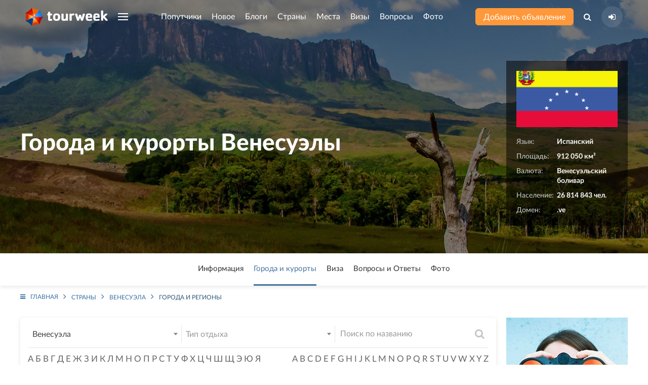

--- FILE ---
content_type: text/html; charset=UTF-8
request_url: https://tourweek.ru/countries/venezuela/regions?letter=%D1%84
body_size: 10251
content:
<!DOCTYPE html>
<html lang="ru-RU">
<head>
    <meta charset="UTF-8"/>
        <meta name="viewport" content="width=device-width, user-scalable=no, initial-scale=1.0, maximum-scale=1.0, minimum-scale=1.0">
    <meta http-equiv="X-UA-Compatible" content="ie=edge">
        <link rel="icon" href="https://tourweek.ru/favicon.svg" type="image/svg+xml" sizes="120x120">
	<link rel="preconnect" href="//mc.yandex.ru/metrika/">
	<link rel="preload" href="/fonts/Lato-Bold.woff2" as="font" type="font/woff2" crossorigin="anonymous">
	<link rel="preload" href="/fonts/Lato-Black.woff2" as="font" type="font/woff2" crossorigin="anonymous">
	<link rel="preload" href="/fonts/Lato-Regular.woff2" as="font" type="font/woff2" crossorigin="anonymous">
	<link rel="preload" href="/fonts/Lato-Medium.woff2" as="font" type="font/woff2" crossorigin="anonymous">
	<link rel="preload" href="/fonts/Lato-Light.woff2" as="font" type="font/woff2" crossorigin="anonymous">
	<link rel="preload" href="/fonts/fontawesome-webfont.woff2?v=4.7.0" as="font" type="font/woff2" crossorigin="anonymous">
        <title>Города, курорты и регионы Венесуэлы — что посмотреть | список  — буква ф</title>
    <meta name="description" content="Регионы, города и курорты Венесуэлы для путешествий. Список самых популярных мест: что посмотреть, фото и видео, как добраться. | буква ф">
<link href="https://tourweek.ru/countries/venezuela/regions" rel="canonical">
<link type="font/woff2" href="/fonts/Lato-Heavy.woff2" rel="preload" as="font" crossorigin="anonymous">
<link href="/file/image?path=uploads/country/khp85bYUTMmuRZiPG9Jl66NbIS9A0ARN.jpg&amp;s=08d59fbf2731076f6f46106a06783c95" rel="preload" as="image">
<link href="/assets/8f7ac46b/select2.min.css?v=1653818072" rel="stylesheet">
<link href="/css/styles.min.css?v=1748196206" rel="stylesheet">    <meta name="csrf-param" content="_csrf">
    <meta name="csrf-token" content="dHZQbnRqNXkRDx8iIQ5iE0EUGAs9MGdBRUNlPh8vbCY7Eyo/AgxkKQ==">
</head>
<body class="body-country-city-index">
            
<div class="uk-offcanvas-content">

    <div class="uk-child-width-1-1 uk-height-viewport uk-flex uk-flex-wrap uk-flex-wrap-between">
        <div>

            <!--Pageheader-->
            <div class="uk-section uk-padding-remove uk-light tm-pageheader tm-pageheader-country-view" style="background-image: url(/file/image?path=uploads/country/khp85bYUTMmuRZiPG9Jl66NbIS9A0ARN.jpg&s=08d59fbf2731076f6f46106a06783c95)">
                <!--Header-->
                <header class="tm-navbar-container uk-navbar-container uk-position-relative">
                    <nav class="uk-light uk-navbar" uk-navbar>
                        <div class="uk-navbar-left tm-navbar-left">
                            <a class="uk-navbar-item uk-logo uk-visible@s uk--hidden@l" href="/"><img src="/images/logo-header.png" alt="Tourweek — туристическая социальная сеть"></a>                            <a class="uk-navbar-item uk-logo uk-hidden@s" href="/"><img src="/images/logo-header_mobile.png" alt="Tourweek — туристическая социальная сеть"></a>
                                                        <a class="uk-navbar-toggle uk-visible@s uk-hidden@l" href="#offcanvas-overlay" uk-navbar-toggle-icon="" uk-toggle=""></a>
                            <ul class="uk-navbar-nav uk-visible@l">
                                <li>
                                    <a href="#" class="uk-navbar-toggle" uk-navbar-toggle-icon></a>
                                    <div class="uk-navbar-dropdown" uk-drop="mode: click; boundary: !header; boundary-align: true; pos: bottom-justify;">
                                        <div class="uk-container">
                                            <ul class="uk-nav uk-navbar-dropdown-nav uk-column-1-4">
                                                                                                    <li class="">
                                                        <a href="/companions">Попутчики</a>                                                    </li>
                                                                                                    <li class="">
                                                        <a href="/articles">Новое</a>                                                    </li>
                                                                                                    <li class="">
                                                        <a href="/blogs">Блоги</a>                                                    </li>
                                                                                                    <li class="">
                                                        <a href="/countries">Страны</a>                                                    </li>
                                                                                                    <li class="">
                                                        <a href="/sights">Места</a>                                                    </li>
                                                                                                    <li class="">
                                                        <a href="/visa">Визы</a>                                                    </li>
                                                                                                    <li class="">
                                                        <a href="/faq">Вопросы</a>                                                    </li>
                                                                                                    <li class="">
                                                        <a href="/gallery">Фото</a>                                                    </li>
                                                                                                    <li class="">
                                                        <a href="/airlines">Авиакомпании</a>                                                    </li>
                                                                                                    <li class="">
                                                        <a href="/users">Пользователи</a>                                                    </li>
                                                                                            </ul>
                                        </div>
                                    </div>
                                </li>
                            </ul>
                        </div>

                        <div class="uk-navbar-center tm-navbar-center uk--visible@l js--menu-main">
                            <ul class="uk-navbar-nav uk-visible@l">
                                                                                                        <li class="">
                                                                                <a class="js-menu-main__companions" href="/companions">Попутчики</a>                                                                                                                    </li>
                                                                                                        <li class="">
                                                                                <a class="js-menu-main__articles" href="/articles">Новое</a>                                                                                                                    </li>
                                                                                                        <li class="">
                                                                                <a class="js-menu-main__blogs" href="/blogs">Блоги</a>                                                                                                                    </li>
                                                                                                        <li class="">
                                                                                <a class="js-menu-main__countries" href="/countries">Страны</a>                                                                                                                            <div class="uk-navbar-dropdown" uk-drop="mode: click; boundary: !header; boundary-align: true; pos: bottom-justify;">
                                                <div class="uk-container js-menu-main__countries__container">
                                                    <ul class="menu-main__countries-accordion" uk-accordion="multiple: true">
                                                        <li class="uk-open">
                                                            <a href="#" class="tm-h3 uk-accordion-title">Топ 20 популярных стран</a href="#">
                                                            <div class="uk-accordion-content">
                                                                <ul class="uk-nav uk-navbar-dropdown-nav uk-column-1-5">
                                                                                                                                            <li class="uk-text-bold" data-j="0"><a href="/countries/algeria">Алжир</a></li>
                                                                                                                                            <li class="uk-text-bold" data-j="1"><a href="/countries/bangladesh">Бангладеш</a></li>
                                                                                                                                            <li class="uk-text-bold" data-j="2"><a href="/countries/bosnia-and-herzegovina">Босния и Герцеговина</a></li>
                                                                                                                                            <li class="uk-text-bold" data-j="3"><a href="/countries/guadeloupe">Гваделупа</a></li>
                                                                                                                                            <li class="uk-text-bold" data-j="4"><a href="/countries/honduras">Гондурас</a></li>
                                                                                                                                            <li class="uk-text-bold" data-j="5"><a href="/countries/grenada">Гренада</a></li>
                                                                                                                                            <li class="" data-j="6"><a href="/countries/georgia">Грузия</a></li>
                                                                                                                                            <li class="uk-text-bold" data-j="7"><a href="/countries/zambia">Замбия</a></li>
                                                                                                                                            <li class="uk-text-bold" data-j="8"><a href="/countries/zimbabwe">Зимбабве</a></li>
                                                                                                                                            <li class="" data-j="9"><a href="/countries/israel">Израиль</a></li>
                                                                                                                                            <li class="uk-text-bold" data-j="10"><a href="/countries/jordan">Иордания</a></li>
                                                                                                                                            <li class="uk-text-bold" data-j="11"><a href="/countries/luxembourg">Люксембург</a></li>
                                                                                                                                            <li class="uk-text-bold" data-j="12"><a href="/countries/myanmar">Мьянма</a></li>
                                                                                                                                            <li class="uk-text-bold" data-j="13"><a href="/countries/russia">Россия</a></li>
                                                                                                                                            <li class="uk-text-bold" data-j="14"><a href="/countries/el_salvador">Сальвадор</a></li>
                                                                                                                                            <li class="uk-text-bold" data-j="15"><a href="/countries/north_korea">Северная Корея (КНДР)</a></li>
                                                                                                                                            <li class="uk-text-bold" data-j="16"><a href="/countries/senegal">Сенегал</a></li>
                                                                                                                                            <li class="" data-j="17"><a href="/countries/serbia">Сербия</a></li>
                                                                                                                                            <li class="uk-text-bold" data-j="18"><a href="/countries/tonga">Тонга</a></li>
                                                                                                                                            <li class="uk-text-bold" data-j="19"><a href="/countries/turkey">Турция</a></li>
                                                                                                                                    </ul>
                                                            </div>
                                                            <hr class="tm-hr-transparent">
                                                        </li>
                                                        <li class="uk-open">
                                                            <a href="#" class="tm-h3 uk-accordion-title">Все страны</a>
                                                            <div class="uk-accordion-content">
                                                                <ul class="uk-nav uk-navbar-dropdown-nav uk-column-1-5 js-menu-main__countries__show-more__container">
                                                                                                                                            <li class=""><a href="/countries/abkhazia">Абхазия</a></li>
                                                                                                                                            <li class=""><a href="/countries/australia">Австралия</a></li>
                                                                                                                                            <li class=""><a href="/countries/austria">Австрия</a></li>
                                                                                                                                            <li class=""><a href="/countries/azerbaijan">Азербайджан</a></li>
                                                                                                                                            <li class=""><a href="/countries/albania">Албания</a></li>
                                                                                                                                            <li class="uk-text-bold"><a href="/countries/algeria">Алжир</a></li>
                                                                                                                                            <li class=""><a href="/countries/anguilla">Ангилья</a></li>
                                                                                                                                            <li class=""><a href="/countries/andorra">Андорра</a></li>
                                                                                                                                            <li class=""><a href="/countries/antigua_barbuda">Антигуа и Барбуда</a></li>
                                                                                                                                            <li class=""><a href="/countries/argentina">Аргентина</a></li>
                                                                                                                                            <li class=""><a href="/countries/armenia">Армения</a></li>
                                                                                                                                            <li class=""><a href="/countries/aruba">Аруба</a></li>
                                                                                                                                            <li class=""><a href="/countries/afghanistan">Афганистан</a></li>
                                                                                                                                            <li class=""><a href="/countries/bahamas">Багамcкие острова</a></li>
                                                                                                                                            <li class="uk-text-bold"><a href="/countries/bangladesh">Бангладеш</a></li>
                                                                                                                                            <li class=""><a href="/countries/barbados">Барбадос</a></li>
                                                                                                                                            <li class=""><a href="/countries/bahrain">Бахрейн</a></li>
                                                                                                                                            <li class=""><a href="/countries/belarus">Беларусь</a></li>
                                                                                                                                            <li class=""><a href="/countries/belize">Белиз</a></li>
                                                                                                                                            <li class=""><a href="/countries/belgium">Бельгия</a></li>
                                                                                                                                    </ul>
                                                                <button type="button" class="uk-button tm-button-blue-dark uk-width-1-1 uk-margin-top js-menu-main__countries__show-more">Показать весь список стран</button>                                                            </div>
                                                        </li>
                                                    </ul>
                                                                                                    </div>
                                            </div>
                                                                            </li>
                                                                                                        <li class="">
                                                                                <a class="js-menu-main__sights" href="/sights">Места</a>                                                                                                                    </li>
                                                                                                        <li class="">
                                                                                <a class="js-menu-main__visa" href="/visa">Визы</a>                                                                                                                    </li>
                                                                                                        <li class="">
                                                                                <a class="js-menu-main__faq" href="/faq">Вопросы</a>                                                                                                                    </li>
                                                                                                        <li class="">
                                                                                <a class="js-menu-main__gallery" href="/gallery">Фото</a>                                                                                                                    </li>
                                                                                                                                </ul>
                            <ul class="uk-flex uk-flex-middle uk-hidden@l tm-navbar-center__mobile">
                                                                <li class="tm-navbar-center__mobile-companion">
                                    <a class="uk-flex uk--button uk--button-small uk--button-orange uk--text-untransformed" href="/companions"><span>Попутчики</span></a>                                </li>
                                <li class="tm-navbar-center__mobile-article">
                                    <a class="uk-flex uk--button uk--button-small uk--button-orange uk--text-untransformed" href="/articles"><span>Новое</span></a>                                </li>
                                                            </ul>
                        </div>

                        <div class="uk-navbar-right tm-navbar-right">
                            <div class="uk-navbar-item uk-visible@s">
                                <a class="uk-button uk-button-small uk-button-orange uk-text-untransformed uk-text-nowrap" href="/companions/create">Добавить объявление</a>                            </div>
                            <ul class="uk-navbar-nav uk-flex-middle">
                                <li class="uk-visible@s">
                                    <a class="" href="#"><i class="fa fa-search" aria-hidden="true"></i></a>                                    <div class="uk-navbar-dropdown uk-padding-remove-horizontal" uk-drop="mode: click; boundary: !header; boundary-align: true; pos: bottom-justify;">
                                        <div class="uk-container">
                                            <form action="/search" class="tm-search-header uk-width-xxlarge uk-margin-auto">
                                                <div class="uk-flex">
                                                    <div class="uk-form-controls uk-inline uk-width-1-1">
                                                        <span class="uk-form-icon"><i class="fa fa-search" aria-hidden="true"></i></span>
                                                        <input type="search" name="q" class="uk-input" placeholder="Поиск по сайту" autocomplete="off">
                                                    </div>
                                                    <button type="submit" class="uk-button uk-button-small uk-button-blue">Найти</button>                                                </div>
                                            </form>
                                        </div>
                                    </div>
                                </li>
                                <li>
                                                                    <a class="tm-navbar-right__sign-in" href="/user/sign-in/login" title="Авторизация на сайте"><i class="fa fa-sign-in" aria-hidden="true"></i></a>                                                                                                    </li>
                            </ul>
                                                        <a class="uk-navbar-toggle uk-hidden@s" href="#offcanvas-overlay" uk-navbar-toggle-icon="" uk-toggle=""></a>                        </div>
                    </nav>
                </header>

                <!--HeaderContent-->
                <div class="uk-section uk-section-large uk-position-relative uk-padding-remove-bottom uk-padding-remove-top">
    <div class="uk-container uk-text-center">
        <!-- (Pageheader) -->
        <div class="uk--margin-xlarge-bottom">
            <div class="uk-child-width-expand@m uk-flex-middle" uk-grid>
                <div>
                    <h1 class="uk-h1 tm-pageheader-country-view_h1">Города и курорты Венесуэлы</h1>
                </div>
                <div class="uk-width-medium@m uk-visible@m">
                    <div class="tm-overlay-dark uk-padding uk-position-relative">
                        <div>
                            <img class="" src="/file/image?path=uploads/country/Venezuela.gif&amp;w=240&amp;h=134&amp;fit=crop&amp;s=b2950efde2710edde7b0baabab1305e1" alt="Флаг Венесуэлы" loading="lazy">                        </div>

                        <!-- Description list -->
                        <dl class="tm-country-description-list uk-description-list uk--description-list-divider uk-text-little uk-margin-remove-bottom uk-flex uk-flex-wrap">
                                                                                        <dt>Язык:</dt><dd>Испанский</dd>
                                                                                        <dt>Площадь:</dt><dd>912 050 км²</dd>
                                                                                        <dt>Валюта:</dt><dd>Венесуэльский боливар</dd>
                                                                                        <dt>Население:</dt><dd>26 814 843 чел.</dd>
                                                                                        <dt>Домен:</dt><dd>.ve</dd>
                                                    </dl>

                    </div>
                </div>
            </div>
                    </div>

    </div>
</div>
            </div>
            <div class="page-city-index">

    <div class="tm-pageheader-country-view_menu">
    <div class="uk-container">
        <nav class="uk--navbar-container uk--navbar-transparent" uk-navbar>
            <div class="uk--navbar-left uk-navbar-center">
                <ul class="uk-navbar-nav uk--flex uk--flex-between">
                    <li><a href="/countries/venezuela">Информация</a></li>
                    <li><a class="tm-active" href="/country/#regions" uk-scroll="">Города и курорты</a></li>
                                        <li><a href="/visa/venezuela">Виза</a></li>
                    <li><a href="/faq/country/venezuela" target="_blank">Вопросы и Ответы</a></li>
                    <li><a href="/gallery/country/venezuela" target="_blank">Фото</a></li>
                </ul>
            </div>
        </nav>
                                            </div>
</div>    
    <div class="uk-container uk-margin-small-top">
        <ul class="uk-breadcrumb"><li><a href="/"><i class="fa fa-bars uk-margin-small-right"></i>Главная</a></li>
<li><a href="/countries">Страны</a></li>
<li><a href="/countries/venezuela">Венесуэла</a></li>
<li><span>Города и регионы<span></li>
</ul>    </div>

    <div class="tm--section-medium tm-section-scoreboard uk-section uk-padding-remove-bottom uk--padding-remove-top">
        <div class="uk-container">

            <div class="uk-child-width-expand@m" uk-grid>
                <div>
                    <!-- Search form -->
                    <form class="tm-search-wrap tm--search-wrap-large tm-border-radius tm-shadow uk-padding-small js-tm-filter-form-city" action="/countries" data-tm-form-clear="" data-country="venezuela">
    <div class="tm-grid-divider tm--grid-search uk--child-width-auto@l uk-grid-collapse uk-margin-small-bottom" uk-grid>
        <div class="uk-width-1-3@s">
            <div class="uk-form-controls uk-inline uk-width-1-1">
                <div class="form-group"><select id="w0" class="select2 select2--large select2--noborder select2--orangeicon js--tm-filter-country_id" name="country" style="width: 100%">
<option value="abkhazia">Абхазия</option>
<option value="australia">Австралия</option>
<option value="austria">Австрия</option>
<option value="azerbaijan">Азербайджан</option>
<option value="albania">Албания</option>
<option value="algeria">Алжир</option>
<option value="anguilla">Ангилья</option>
<option value="andorra">Андорра</option>
<option value="antigua_barbuda">Антигуа и Барбуда</option>
<option value="argentina">Аргентина</option>
<option value="armenia">Армения</option>
<option value="aruba">Аруба</option>
<option value="afghanistan">Афганистан</option>
<option value="bahamas">Багамcкие острова</option>
<option value="bangladesh">Бангладеш</option>
<option value="barbados">Барбадос</option>
<option value="bahrain">Бахрейн</option>
<option value="belarus">Беларусь</option>
<option value="belize">Белиз</option>
<option value="belgium">Бельгия</option>
<option value="benin">Бенин</option>
<option value="bermuda">Бермудские острова</option>
<option value="bulgaria">Болгария</option>
<option value="bolivia">Боливия</option>
<option value="bosnia-and-herzegovina">Босния и Герцеговина</option>
<option value="botswana">Ботсвана</option>
<option value="brazil">Бразилия</option>
<option value="virgin_islands_british">Британские Виргинские острова</option>
<option value="brunei">Бруней</option>
<option value="bhutan">Бутан</option>
<option value="vanuatu">Вануату</option>
<option value="vatican">Ватикан</option>
<option value="united_kingdom">Великобритания</option>
<option value="hungary">Венгрия</option>
<option value="venezuela" selected>Венесуэла</option>
<option value="virgin_islands">Виргинские острова (США)</option>
<option value="vietnam">Вьетнам</option>
<option value="guadeloupe">Гваделупа</option>
<option value="guatemala">Гватемала</option>
<option value="germany">Германия</option>
<option value="gibraltar">Гибралтар</option>
<option value="honduras">Гондурас</option>
<option value="grenada">Гренада</option>
<option value="greenland">Гренландия</option>
<option value="greece">Греция</option>
<option value="georgia">Грузия</option>
<option value="guam">Гуам</option>
<option value="denmark">Дания</option>
<option value="dominica">Доминика</option>
<option value="dominicana">Доминикана</option>
<option value="egypt">Египет</option>
<option value="zambia">Замбия</option>
<option value="zimbabwe">Зимбабве</option>
<option value="israel">Израиль</option>
<option value="india">Индия</option>
<option value="indonesia">Индонезия</option>
<option value="jordan">Иордания</option>
<option value="iran">Иран</option>
<option value="ireland">Ирландия</option>
<option value="iceland">Исландия</option>
<option value="spain">Испания</option>
<option value="italy">Италия</option>
<option value="yemen">Йемен</option>
<option value="cape_verde">Кабо-Верде</option>
<option value="kazakhstan">Казахстан</option>
<option value="cayman_islands">Каймановы острова</option>
<option value="cambodia">Камбоджа</option>
<option value="cameroon">Камерун</option>
<option value="canada">Канада</option>
<option value="canary_islands">Канарские острова</option>
<option value="caribbean_netherlands">Карибские Нидерланды</option>
<option value="qatar">Катар</option>
<option value="kenya">Кения</option>
<option value="cyprus">Кипр</option>
<option value="kyrgyzstan">Киргизия</option>
<option value="china">Китай</option>
<option value="colombia">Колумбия</option>
<option value="costa_rica">Коста-Рика</option>
<option value="cuba">Куба</option>
<option value="cook_islands">Кука острова</option>
<option value="curacao_netherlands">Кюрасао</option>
<option value="laos">Лаос</option>
<option value="latvia">Латвия</option>
<option value="lebanon">Ливан</option>
<option value="libya">Ливия</option>
<option value="lithuania">Литва</option>
<option value="liechtenstein">Лихтенштейн</option>
<option value="luxembourg">Люксембург</option>
<option value="mauritius">Маврикий</option>
<option value="madagascar">Мадагаскар</option>
<option value="macedonia">Македония</option>
<option value="malaysia">Малайзия</option>
<option value="maldives">Мальдивы</option>
<option value="malta">Мальта</option>
<option value="morocco">Марокко</option>
<option value="martinique">Мартиника</option>
<option value="marshall_islands">Маршалловы острова</option>
<option value="mexico">Мексика</option>
<option value="moldova">Молдова</option>
<option value="monaco">Монако</option>
<option value="mongolia">Монголия</option>
<option value="myanmar">Мьянма</option>
<option value="namibia">Намибия</option>
<option value="nauru">Науру</option>
<option value="nepal">Непал</option>
<option value="nigeria">Нигерия</option>
<option value="netherlands">Нидерланды</option>
<option value="nicaragua">Никарагуа</option>
<option value="new_zealand">Новая Зеландия</option>
<option value="new_caledonia">Новая Каледония</option>
<option value="norway">Норвегия</option>
<option value="uae">ОАЭ</option>
<option value="oman">Оман</option>
<option value="palau">Палау</option>
<option value="panama">Панама</option>
<option value="paraguay">Парагвай</option>
<option value="peru">Перу</option>
<option value="poland">Польша</option>
<option value="portugal">Португалия</option>
<option value="puerto_rico">Пуэpто-Рико</option>
<option value="reunion">Реюньон</option>
<option value="russia">Россия</option>
<option value="romania">Румыния</option>
<option value="el_salvador">Сальвадор</option>
<option value="samoa">Самоа</option>
<option value="san_marino">Сан-Марино</option>
<option value="sao_tome_principe">Сан-Томе и Принсипи</option>
<option value="saudi_arabia">Саудовская Аравия</option>
<option value="north_korea">Северная Корея (КНДР)</option>
<option value="northern_mariana_islands">Северные Марианские острова</option>
<option value="seychelles">Сейшелы</option>
<option value="saint_barthelemy">Сен-Бартелеми</option>
<option value="saint_martin">Сен-Мартен</option>
<option value="senegal">Сенегал</option>
<option value="saint_vincent_grenadines">Сент-Винсент и Гренадины</option>
<option value="saint_kitts_nevis">Сент-Китс и Невис</option>
<option value="saint_lucia">Сент-Люсия</option>
<option value="serbia">Сербия</option>
<option value="singapore">Сингапур</option>
<option value="sint_maarten_netherlands">Синт-Мартен</option>
<option value="syria">Сирия</option>
<option value="slovakia">Словакия</option>
<option value="slovenia">Словения</option>
<option value="solomon_islands">Соломоновы Острова</option>
<option value="sudan">Судан</option>
<option value="suriname">Суринам</option>
<option value="usa">США</option>
<option value="tajikistan">Таджикистан</option>
<option value="thailand">Таиланд</option>
<option value="taiwan">Тайвань</option>
<option value="tanzania">Танзания</option>
<option value="turks_caicos_islands">Тёркс и Кайкос</option>
<option value="tonga">Тонга</option>
<option value="trinidad_tobago">Тринидад и Тобаго</option>
<option value="tunisia">Тунис</option>
<option value="turkmenistan">Туркменистан</option>
<option value="turkey">Турция</option>
<option value="uzbekistan">Узбекистан</option>
<option value="ukraine">Украина</option>
<option value="uruguay">Уругвай</option>
<option value="faroe_islands">Фарерские острова</option>
<option value="fiji">Фиджи</option>
<option value="philippines">Филиппины</option>
<option value="finland">Финляндия</option>
<option value="france">Франция</option>
<option value="french_guiana">Французская Гвиана</option>
<option value="french_polynesia">Французская Полинезия</option>
<option value="croatia">Хорватия</option>
<option value="montenegro">Черногория</option>
<option value="czech_republic">Чехия</option>
<option value="chile">Чили</option>
<option value="switzerland">Швейцария</option>
<option value="sweden">Швеция</option>
<option value="scotland">Шотландия</option>
<option value="srilanka">Шри-Ланка</option>
<option value="ecuador">Эквадор</option>
<option value="estonia">Эстония</option>
<option value="ethiopia">Эфиопия</option>
<option value="south_africa">ЮАР</option>
<option value="south_korea">Южная Корея</option>
<option value="jamaica">Ямайка</option>
<option value="japan">Япония</option>
</select></div>            </div>
        </div>
        <div class="uk-width-1-3@s">
            <div class="uk-form-controls uk-inline uk-width-1-1">
                <div class="form-group"><select id="w1" class="select2 select2--large select2--noborder select2--orangeicon js--tm-filter-city_rest_type_id" name="city_rest_type_id" style="width: 100%" placeholder="Тип отдыха">
<option value="">Тип отдыха</option>
<option value="1">Альпинизм</option>
<option value="2">Археология</option>
<option value="3">Велотуры</option>
<option value="4">Виндсёрфинг</option>
<option value="5">Винные туры</option>
<option value="6">Гастрономические туры</option>
</select></div>            </div>
        </div>
        <div class="uk-width-1-3@s uk--width-expand@l">
            <div class="uk-form-controls uk-inline uk-width-1-1">
                <input type="text" class="uk-input" name="q" placeholder="Поиск по названию" autocomplete="off">                <button type="submit" class="tm-search-wrap_button"><i class="fa fa-search" aria-hidden="true"></i></button>            </div>
        </div>
            </div>
    <hr class="tm-hr-thin">
    <div class="tm-search-links uk-child-width-expand uk-grid-small uk-text-uppercase" uk-grid>
        <div>
                            <a class="" href="/countries/venezuela/regions?letter=%D0%B0">а</a>                            <a class="" href="/countries/venezuela/regions?letter=%D0%B1">б</a>                            <a class="" href="/countries/venezuela/regions?letter=%D0%B2">в</a>                            <a class="" href="/countries/venezuela/regions?letter=%D0%B3">г</a>                            <a class="" href="/countries/venezuela/regions?letter=%D0%B4">д</a>                            <a class="" href="/countries/venezuela/regions?letter=%D0%B5">е</a>                            <a class="" href="/countries/venezuela/regions?letter=%D0%B6">ж</a>                            <a class="" href="/countries/venezuela/regions?letter=%D0%B7">з</a>                            <a class="" href="/countries/venezuela/regions?letter=%D0%B8">и</a>                            <a class="" href="/countries/venezuela/regions?letter=%D0%BA">к</a>                            <a class="" href="/countries/venezuela/regions?letter=%D0%BB">л</a>                            <a class="" href="/countries/venezuela/regions?letter=%D0%BC">м</a>                            <a class="" href="/countries/venezuela/regions?letter=%D0%BD">н</a>                            <a class="" href="/countries/venezuela/regions?letter=%D0%BE">о</a>                            <a class="" href="/countries/venezuela/regions?letter=%D0%BF">п</a>                            <a class="" href="/countries/venezuela/regions?letter=%D1%80">р</a>                            <a class="" href="/countries/venezuela/regions?letter=%D1%81">с</a>                            <a class="" href="/countries/venezuela/regions?letter=%D1%82">т</a>                            <a class="" href="/countries/venezuela/regions?letter=%D1%83">у</a>                            <a class="" href="/countries/venezuela/regions?letter=%D1%84">ф</a>                            <a class="" href="/countries/venezuela/regions?letter=%D1%85">х</a>                            <a class="" href="/countries/venezuela/regions?letter=%D1%86">ц</a>                            <a class="" href="/countries/venezuela/regions?letter=%D1%87">ч</a>                            <a class="" href="/countries/venezuela/regions?letter=%D1%88">ш</a>                            <a class="" href="/countries/venezuela/regions?letter=%D1%89">щ</a>                            <a class="" href="/countries/venezuela/regions?letter=%D1%8D">э</a>                            <a class="" href="/countries/venezuela/regions?letter=%D1%8E">ю</a>                            <a class="" href="/countries/venezuela/regions?letter=%D1%8F">я</a>                    </div>
        <div class="uk-width-1-2@s uk-width-auto@l">
                            <a class="" href="/countries/venezuela/regions?letter=a">a</a>                            <a class="" href="/countries/venezuela/regions?letter=b">b</a>                            <a class="" href="/countries/venezuela/regions?letter=c">c</a>                            <a class="" href="/countries/venezuela/regions?letter=d">d</a>                            <a class="" href="/countries/venezuela/regions?letter=e">e</a>                            <a class="" href="/countries/venezuela/regions?letter=f">f</a>                            <a class="" href="/countries/venezuela/regions?letter=g">g</a>                            <a class="" href="/countries/venezuela/regions?letter=h">h</a>                            <a class="" href="/countries/venezuela/regions?letter=i">i</a>                            <a class="" href="/countries/venezuela/regions?letter=j">j</a>                            <a class="" href="/countries/venezuela/regions?letter=k">k</a>                            <a class="" href="/countries/venezuela/regions?letter=l">l</a>                            <a class="" href="/countries/venezuela/regions?letter=m">m</a>                            <a class="" href="/countries/venezuela/regions?letter=n">n</a>                            <a class="" href="/countries/venezuela/regions?letter=o">o</a>                            <a class="" href="/countries/venezuela/regions?letter=p">p</a>                            <a class="" href="/countries/venezuela/regions?letter=q">q</a>                            <a class="" href="/countries/venezuela/regions?letter=r">r</a>                            <a class="" href="/countries/venezuela/regions?letter=s">s</a>                            <a class="" href="/countries/venezuela/regions?letter=t">t</a>                            <a class="" href="/countries/venezuela/regions?letter=u">u</a>                            <a class="" href="/countries/venezuela/regions?letter=v">v</a>                            <a class="" href="/countries/venezuela/regions?letter=w">w</a>                            <a class="" href="/countries/venezuela/regions?letter=x">x</a>                            <a class="" href="/countries/venezuela/regions?letter=y">y</a>                            <a class="" href="/countries/venezuela/regions?letter=z">z</a>                    </div>
    </div>
</form>

                    <ul class="tm-subnav-orange uk-subnav uk-text-small uk-text-uppercase" uk-margin uk--switcher="connect: .tm-switcher-tab">
                        <li><a href="/countries/venezuela/regions?type=1">по регионам</a></li>
                        <li class="uk-active"><a href="/countries/venezuela/regions?type=2">по алфавиту</a></li>
                    </ul>

                    <!-- Layout items -->
                    <div class="tm-border-radius tm-shadow uk-padding-small">
                                            </div>
                </div>
                <!-- Aside right -->
                <aside class="uk-width-medium@m">
                    <div class="uk-child-width-1-1" uk-grid>
                        <div class="uk-width-auto@s uk-width-1-1@m uk-flex uk-flex-center">
    <!--Banner-->
    <div class="banner-list banner-list-position-1">
                        <a class="banner-item uk--card" href="/companions" target="_blank"><img src="/storage/web/source/uploads/banner/rOusPpN6kmrp3S-rG1uKo1QClDgPXmis.jpg" alt="Место для Вашей рекламы!"></a>            </div></div>
<div>
    <!--Interesting in the world-->
        <div>
        <h3 class="uk-h3">Актуально</h3>
        <div class="uk-child-width-1-3@s uk-child-width-1-1@m uk-grid-small" uk-grid uk-height-match="target: > div > .uk-card">
                            <div>
                    <a href="/articles/world/315830" class="uk-card uk-card-small uk-card-body uk-cover-container uk-flex uk-flex-bottom uk-light tm-border-radius">
    <img class="tm-image-brightness" src="/file/image?path=uploads/article/yOUZcjFiOLnJeQlH-xOqkFXZHJvaiwJk.jpg&amp;w=350&amp;h=250&amp;fit=crop&amp;s=febf9313041a498c058f64ee54b2a7eb" alt="Особняк Кельха: самый красивый модерн Петербурга – фотография" loading="lazy" uk-cover="">    <div class="uk-position-relative">Особняк Кельха: самый красивый модерн Петербурга</div>
</a>                </div>
                            <div>
                    <a href="/articles/visas_and_passports/315829" class="uk-card uk-card-small uk-card-body uk-cover-container uk-flex uk-flex-bottom uk-light tm-border-radius">
    <img class="tm-image-brightness" src="/file/image?path=uploads/article/X4H7ybXVcQ6ikbdMG_Tbzqyae6H-s6Zr.jpeg&amp;w=350&amp;h=250&amp;fit=crop&amp;s=f2c636605ab26ca6faf26aa8a2decd20" alt="США «перестали выдавать визы россиянам? – фотография" loading="lazy" uk-cover="">    <div class="uk-position-relative">США «перестали выдавать визы россиянам?</div>
</a>                </div>
                            <div>
                    <a href="/articles/world/315828" class="uk-card uk-card-small uk-card-body uk-cover-container uk-flex uk-flex-bottom uk-light tm-border-radius">
    <img class="tm-image-brightness" src="/file/image?path=uploads/article/2lIx0dbAX7MPY2AHmkOfBzBbgL0_YmYx.jpg&amp;w=350&amp;h=250&amp;fit=crop&amp;s=afc5ba0b99bd8e8c67843e25ef782e6c" alt="Самые бедные страны Азии: куда можно поехать и что важно знать – фотография" loading="lazy" uk-cover="">    <div class="uk-position-relative">Самые бедные страны Азии: куда можно поехать и что важно знать</div>
</a>                </div>
                            <div>
                    <a href="/articles/transport/315827" class="uk-card uk-card-small uk-card-body uk-cover-container uk-flex uk-flex-bottom uk-light tm-border-radius">
    <img class="tm-image-brightness" src="/file/image?path=uploads/article/J7Jxlo7k4Px5Xx7HPsP2x6UKeViGMl5s.jpg&amp;w=350&amp;h=250&amp;fit=crop&amp;s=335bcac86be4e630b3ae5b1485a70e35" alt="Можно ли взять нож в самолёт? – фотография" loading="lazy" uk-cover="">    <div class="uk-position-relative">Можно ли взять нож в самолёт?</div>
</a>                </div>
                            <div>
                    <a href="/articles/visas_and_passports/315826" class="uk-card uk-card-small uk-card-body uk-cover-container uk-flex uk-flex-bottom uk-light tm-border-radius">
    <img class="tm-image-brightness" src="/file/image?path=uploads/article/qdIfKzyMOpKETIH7JZTlRXOgMH6iFeTK.webp&amp;w=350&amp;h=250&amp;fit=crop&amp;s=acdecced37a1b867b5c4192ea885aa57" alt="Египет меняет правила въезда: что это значит для российских туристов – фотография" loading="lazy" uk-cover="">    <div class="uk-position-relative">Египет меняет правила въезда: что это значит для российских туристов</div>
</a>                </div>
                    </div>
        <div class="uk-text-right uk-margin-top">
            <a class="uk-button uk-button-simple-orange uk-width-1-1" href="/articles">Смотреть еще</a>                                </div>
    </div>
</div>                    </div>
                </aside>
            </div>

        </div>
    </div>

</div>
            <!--About project-->
            
        </div>

        <!--Footer-->
        <footer class="uk--section" data-tm-menu-left-target="">
            <div class="top">
                <div class="uk-container">
                                        <div class="uk--grid uk-grid-medium uk-child-width-1-1 uk-child-width-1-3@s uk-child-width-1-5@m uk-child-width-1-5@l" uk-grid>
                                                    <div>
                                <ul class="uk-nav uk--nav-default">
                                    <li class="">
                                        <span class="uk--light">Читайте</span>                                    </li>
                                                                            <li class="">
                                            <a class="uk--text-muted" href="/articles">Новое</a>                                        </li>
                                                                            <li class="">
                                            <a class="uk--text-muted" href="/visa">Визы</a>                                        </li>
                                                                            <li class="">
                                            <a class="uk--text-muted" href="/countries">Страны</a>                                        </li>
                                                                            <li class="">
                                            <a class="uk--text-muted" href="/sights">Интересные места</a>                                        </li>
                                                                    </ul>
                            </div>
                                                    <div>
                                <ul class="uk-nav uk--nav-default">
                                    <li class="">
                                        <span class="uk--light">Интерактив</span>                                    </li>
                                                                            <li class="">
                                            <a class="uk--text-muted" href="/blogs">Блоги</a>                                        </li>
                                                                            <li class="">
                                            <a class="uk--text-muted" href="/companions">Попутчики</a>                                        </li>
                                                                            <li class="">
                                            <a class="uk--text-muted" href="/gallery">Фото-Видео</a>                                        </li>
                                                                            <li class="">
                                            <a class="uk--text-muted" href="/faq">Вопросы и ответы</a>                                        </li>
                                                                    </ul>
                            </div>
                                                    <div>
                                <ul class="uk-nav uk--nav-default">
                                    <li class="">
                                        <span class="uk--light">Полезное</span>                                    </li>
                                                                            <li class="">
                                            <a class="uk--text-muted" href="/users">Пользователи</a>                                        </li>
                                                                            <li class="">
                                            <a class="uk--text-muted" href="/airlines">Авиакомпании</a>                                        </li>
                                                                            <li class="">
                                            <a class="uk--text-muted" href="/companions/place">Попутчики — популярные места</a>                                        </li>
                                                                            <li class="">
                                            <a class="uk--text-muted" href="/companions/city">Попутчики из городов</a>                                        </li>
                                                                    </ul>
                            </div>
                                                    <div>
                                <ul class="uk-nav uk--nav-default">
                                    <li class="">
                                        <span class="uk--light">Пользователям</span>                                    </li>
                                                                            <li class="">
                                            <a class="uk--text-muted" href="/requirements">Требования к материалам</a>                                        </li>
                                                                            <li class="">
                                            <a class="uk--text-muted" href="/agreement">Правила использования материалов</a>                                        </li>
                                                                            <li class="">
                                            <a class="uk--text-muted" href="/consent">Согласие на обработку данных</a>                                        </li>
                                                                            <li class="">
                                            <a class="uk--text-muted" href="/write-to-us">Сообщить об ошибке</a>                                        </li>
                                                                    </ul>
                            </div>
                                                    <div>
                                <ul class="uk-nav uk--nav-default">
                                    <li class="">
                                        <span class="uk--light">О нас</span>                                    </li>
                                                                            <li class="">
                                            <a class="uk--text-muted" href="/about">О проекте</a>                                        </li>
                                                                            <li class="">
                                            <a class="uk--text-muted" href="/contacts">Контакты</a>                                        </li>
                                                                            <li class="">
                                            <a class="uk--text-muted" href="/write-to-us">Написать нам</a>                                        </li>
                                                                    </ul>
                            </div>
                                            </div>
                </div>
            </div>
            <div class="bottom">
                <div class="uk-container">
                    <div class="uk--flex uk-flex-between uk-flex-middle uk--flex-wrap uk-child-width-auto@s " uk-grid>
                        <div>
                            <ul class="tm-social uk-iconnav uk-flex-center uk-flex-middle">
                                                                                                                                        <li><span class="uk-link js-tm-link" title=" tourweek в Вконтакте" data-href="https://vk.com/tourweek_ru" data-target="_blank"><i class="fa fa-vk" aria-hidden="true"></i></span></li>
                                                                                                        <li><span class="uk-link js-tm-link" title="tourweek в Одноклассниках" data-href="https://ok.ru/tourweek" data-target="_blank"><i class="fa fa-odnoklassniki" aria-hidden="true"></i></span></li>
                                                                                                        <li><span class="uk-link js-tm-link" title="tourweek в Телеграмм" data-href="https://t.me/tourweek_poputchiki" data-target="_blank"><i class="fa fa-paper-plane" aria-hidden="true"></i></span></li>
                                                            </ul>
                        </div>
                        <div class="uk-visible@l">
                                                    </div>
                        <div>
                            <div class="uk-text-center">
                                <a class="uk-logo" href="/"><img src="/images/logo-header.png" alt="Tourweek — туристическая социальная сеть"></a>                            </div>
                        </div>
                    </div>
                </div>
            </div>
        </footer>
            </div>

    <!-- Off-canvas -->
    <div id="offcanvas-overlay" uk-offcanvas="mode: none; overlay: true">
        <div class="tm-offcanvas-bar uk-offcanvas-bar">
            <button class="uk-offcanvas-close" type="button" uk-close></button>

            <div class="tm-offcanvas-bar__card uk-card uk--flex uk--flex-left">
                                <ul class="tm-offcanvas-bar__menu uk-nav">
                    <li class="tm-offcanvas-bar__menu__label uk-nav-header">Карта сайта</li>
                                            <li class="">
                            <a href="/companions">Попутчики</a>                        </li>
                                            <li class="">
                            <a href="/articles">Новое</a>                        </li>
                                            <li class="">
                            <a href="/blogs">Блоги</a>                        </li>
                                            <li class="">
                            <a href="/countries">Страны</a>                        </li>
                                            <li class="">
                            <a href="/sights">Места</a>                        </li>
                                            <li class="">
                            <a href="/visa">Визы</a>                        </li>
                                            <li class="">
                            <a href="/faq">Вопросы</a>                        </li>
                                            <li class="">
                            <a href="/gallery">Фото</a>                        </li>
                                            <li class="">
                            <a href="/airlines">Авиакомпании</a>                        </li>
                                            <li class="">
                            <a href="/users">Пользователи</a>                        </li>
                                        <li class="uk-margin-top">
                        <form action="/search" class="tm-offcanvas-bar__menu__search">
                            <div class="uk-flex uk-flex-middle">
                                <div class="uk-form-controls uk-inline uk-width-1-1 uk-margin-small-right">
                                    <span class="uk-form-icon"><i class="fa fa-search" aria-hidden="true"></i></span>
                                    <input type="search" name="q" class="uk-input uk-background-white tm-border-radius tm-shadow" placeholder="Поиск по сайту" autocomplete="off">
                                </div>
                                <button type="submit" class="uk-button uk-button-small uk-button-orange">Найти</button>                            </div>
                        </form>
                    </li>
                                            <li class="uk-margin-top">
                            <a class="uk-button uk--button-large uk-button-orange" href="/user/sign-in/login" title="Авторизация на сайте">Личный кабинет</a>                        </li>
                                    </ul>
            </div>
        </div>
    </div>

    
    <div id="modal-confirm" class="uk-modal uk-modal-medium js-modal-confirm">
        <div class="uk-modal-dialog">
            <div class="uk-modal-body"></div>
            <div class="uk-modal-footer uk-text-right">
                <button type="button" class="uk-button uk-button-default uk-modal-close" action="no">Нет</button>                <button type="button" class="uk-button uk-button-primary" action="yes">Да, удалить</button>            </div>
        </div>
    </div>

</div>

<a href="#" class="tm-scroll-to-top" uk-scroll="{offset: 0, duration: 1000}" uk--totop></a>



    <script src="/assets/da292f36/jquery.min.js?v=1653818072"></script>
<script src="/assets/8f7ac46b/select2.min.js?v=1653818072"></script>
<script src="/assets/8f7ac46b/i18n/ru.js?v=1653818072"></script>
<script src="/assets/f06c6f3e/yii.js?v=1653818072"></script>
<!--[if lt IE 9]>
<script src="/assets/e5518e64/dist/html5shiv.min.js?v=1653818072"></script>
<![endif]-->
<script src="/../../node_modules/uikit/dist/js/uikit.min.js?v=1605053443"></script>
<script src="/../../node_modules/uikit/dist/js/uikit-icons.min.js?v=1545667394"></script>
<script src="/js/jquery.datepicker.min.js?v=1653817672"></script>
<script src="/js/datepicker.ru-RU.min.js?v=1653817672"></script>
<script src="/js/app.min.js?v=1735413131"></script>
<script type="text/javascript">
            $('body').on('initSelect2', '#w0', function(){
                $(this).select2({
                    language: 'ru',
                    escapeMarkup: function (markup) {
                        return markup;
                    },
                    
                    
                    
                    maximumSelectionLength: false,
                })
                .on('select2:close', function (e) {
                    $(this).trigger('blur');
                 })
                 .on('select2:open', function (e) {
                    
                 });
            });
            $('#w0').trigger('initSelect2');
        

            $('body').on('initSelect2', '#w1', function(){
                $(this).select2({
                    language: 'ru',
                    escapeMarkup: function (markup) {
                        return markup;
                    },
                    placeholder: 'Тип отдыха',
                    allowClear: true,
                    
                    maximumSelectionLength: false,
                })
                .on('select2:close', function (e) {
                    $(this).trigger('blur');
                 })
                 .on('select2:open', function (e) {
                    
                 });
            });
            $('#w1').trigger('initSelect2');
        </script></body>
</html>
